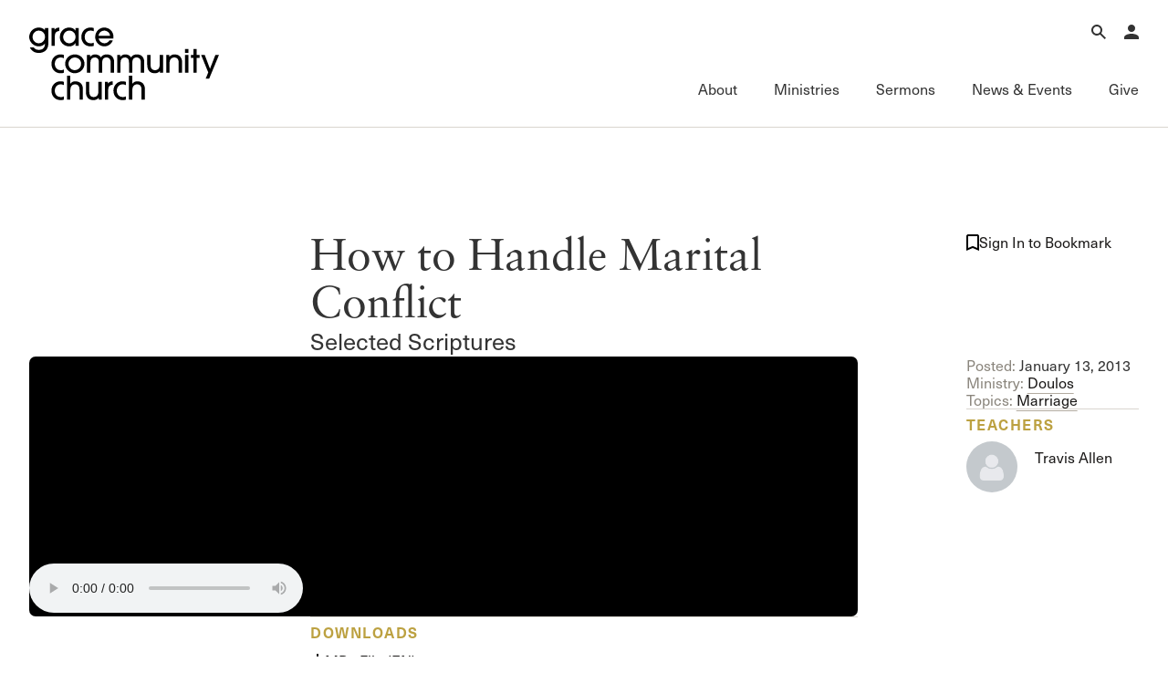

--- FILE ---
content_type: text/html; charset=utf-8
request_url: https://www.gracechurch.org/sermons/7462/0
body_size: 106093
content:
<!DOCTYPE html>

<html data-wf-page="6733c243dbb0f58a8a772730" data-wf-site="66ec992a16d5a67302cdc461" lang="en">
<head>
    <meta charset="utf-8" />
    <meta name="viewport" content="initial-scale=1,maximum-scale=1,user-scalable=no">
    

    <meta property="og:type" content="website" />
    <meta property="og:title" content="How to Handle Marital Conflict" />
    <meta property="og:description" content=" Travis Allen • " />
    <meta property="og:image" content="https://s3.amazonaws.com/static.gracechurch.org/images/teachings/doulos-album-art.jpg" />
    <meta property="og:url" content="https://www.gracechurch.org/sermons/7462" />

    <meta name="twitter:title" content="How to Handle Marital Conflict" />
    <meta name="twitter:description" content=" Travis Allen • " />
    <meta name="twitter:image" content="https://s3.amazonaws.com/static.gracechurch.org/images/teachings/doulos-album-art.jpg" />
    <meta name="twitter:card" content="summary" />

    <title>How to Handle Marital Conflict | Doulos | Grace Community Church</title>

    <!-- Global site tag (gtag.js) - Google Analytics -->
    <script async src="https://www.googletagmanager.com/gtag/js?id=UA-3782401-6"></script>
    <script>
        window.dataLayer = window.dataLayer || [];
        function gtag() { dataLayer.push(arguments); }
        gtag('js', new Date());

        gtag('config', 'UA-3782401-6');

        
    </script>


    <link rel="apple-touch-icon" sizes="180x180" href="/Content/icons/apple-touch-icon.png?v=3">
    <link rel="icon" type="image/png" href="/Content/icons/favicon-32x32.png?v=3" sizes="32x32">
    <link rel="icon" type="image/png" href="/Content/icons/favicon-16x16.png?v=3" sizes="16x16">
    <link rel="mask-icon" href="/Content/icons/safari-pinned-tab.svg?v=3" color="#494542">
    <link rel="shortcut icon" href="/Content/icons/favicon.ico?v=3">




    <link rel="stylesheet" href="/css/normalize.css?v=1.1">
    <link rel="stylesheet" href="/css/components.css?v=1.1">
    <link rel="stylesheet" href="/css/gracecomchurch.css?v=1.1">
    <script src="https://use.typekit.net/gjn2ask.js" type="text/javascript"></script>
    <script type="text/javascript">try { Typekit.load(); } catch (e) { }</script>
    <script type="text/javascript">!function (o, c) { var n = c.documentElement, t = " w-mod-"; n.className += t + "js", ("ontouchstart" in o || o.DocumentTouch && c instanceof DocumentTouch) && (n.className += t + "touch") }(window, document);</script>
    <link rel="stylesheet" href="/css/theme.css?v=1" />
    <link rel="stylesheet" href="/css/audio.css?v=1" />
    <link rel="stylesheet" href="/css/custom-player.css?v=2" />
    <script type="text/javascript">try { Typekit.load(); } catch (e) { }</script>
    <script type="text/javascript">!function (o, c) { var n = c.documentElement, t = " w-mod-"; n.className += t + "js", ("ontouchstart" in o || o.DocumentTouch && c instanceof DocumentTouch) && (n.className += t + "touch") }(window, document);</script>
    <link href="/content/icons/favicon.ico" rel="shortcut icon" type="image/x-icon">
    <link href="/content/icons/webclip.png" rel="apple-touch-icon">
    <meta name="apple-mobile-web-app-status-bar-style" content="black-translucent">
    <meta name="theme-color" content="white"><!-- Gold #BCA141 -->
    <!-- Grace Everything Custom CSS -->
    <link href="/css/grace-custom.css?v=1.2" rel="stylesheet" type="text/css">
    <style>


                 .col .content-link-wrap .content-group {
                    padding: 0 .3rem 32px .3rem;
                }
        table.table-wide {
            width: 100%;
            max-width: 100%;
        }

        .table-wide > tbody > tr > td,
        .table-wide > tbody > tr > th,
        .table-wide > tfoot > tr > td,
        .table-wide > tfoot > tr > th,
        .table-wide > thead > tr > td {
            padding: 1em;
            vertical-align: top;
            border-top: 1px solid var(--swatches--gray);
        }

        .table-wide > tbody > tr:nth-child(odd) > td,
        .table-wide > tbody > tr:nth-child(odd) > th {
            background-color: var(--swatches--light-gray);
        }

        .table-wide > thead > tr > th {
            padding: 16px;
            text-align: left;
        }

        .hidden {
            display: none !important;
            visibility: hidden !important;
        }

        .field-validation-error{
            color: red;
        }

        .validation-summary-errors ul {
            list-style: none;
            color: red;
        }
    </style>
    <link rel="stylesheet" href="https://cdn.jsdelivr.net/npm/@splidejs/splide@4.1.4/dist/css/splide-core.min.css" integrity="sha256-5uKiXEwbaQh9cgd2/5Vp6WmMnsUr3VZZw0a8rKnOKNU=" crossorigin="anonymous">
</head>

<body>

    <!-- Begin Header -->

    <nav b-ljaud5i3pk aria-label="Main Navigation" class="nav">
        <div b-ljaud5i3pk class="nav__main">
            <div b-ljaud5i3pk class="nav__container">
                <div b-ljaud5i3pk class="nav__top-menu">
                    <div b-ljaud5i3pk class="nav__logo-container">
                        <a b-ljaud5i3pk href="/" aria-label="Go to Homepage" class="nav__logo-full w-nav-brand"><img width="Auto" height="115" alt="Grace Community Church" src="/content/icons/gcc-logo.svg" loading="lazy" class="gcc-logo"></a>
                        <a b-ljaud5i3pk href="/" aria-label="Go to Homepage" class="nav__logo-mini w-nav-brand"><img loading="lazy" height="90" alt="Grace Community Church" src="/content/icons/grace-logo.svg" class="grace-logo"></a>
                    </div>
                    <div b-ljaud5i3pk class="nav__top-menu-list">
                        
                        <div b-ljaud5i3pk role="region" class="nav__top-menu-item">
                            <button b-ljaud5i3pk aria-label="Open Search" type="button" aria-haspopup="true" aria-expanded="false" aria-controls="top-menu-search" class="nav__top-toggle">
                                <svg b-ljaud5i3pk xmlns="http://www.w3.org/2000/svg" width="auto" viewbox="0 0 16 16" fill="none" height="16" class="icon-16">
                                    <path b-ljaud5i3pk fill-rule="evenodd" clip-rule="evenodd" d="M10 6C10 8.20914 8.20914 10 6 10C3.79086 10 2 8.20914 2 6C2 3.79086 3.79086 2 6 2C8.20914 2 10 3.79086 10 6ZM9.47661 10.8907C8.49577 11.5892 7.29586 12 6 12C2.68629 12 0 9.31371 0 6C0 2.68629 2.68629 0 6 0C9.31371 0 12 2.68629 12 6C12 7.2958 11.5892 8.49566 10.8908 9.47646L15.9972 14.5828L14.583 15.9971L9.47661 10.8907Z" fill="currentColor"></path>
                                </svg>
                                <div b-ljaud5i3pk class="icon__label-alt">Search</div>
                            </button>
                            <div b-ljaud5i3pk id="top-menu-search" aria-hidden="true" class="nav__mega-menu is-top">
                                <button b-ljaud5i3pk aria-label="Close Search Menu" type="button" aria-expanded="true" class="nav__menu-close">
                                    <svg b-ljaud5i3pk xmlns="http://www.w3.org/2000/svg" width="auto" viewbox="0 0 16 16" fill="none" height="16" class="icon-16">
                                        <path b-ljaud5i3pk fill-rule="evenodd" clip-rule="evenodd" d="M8 6.62147L14.6215 0L16 1.37853L9.37853 8L16 14.6215L14.6215 16L8 9.37852L1.37853 16L0 14.6215L6.62147 8L5.22905e-07 1.37853L1.37853 5.81005e-08L8 6.62147Z" fill="currentColor"></path>
                                    </svg>
                                    <div b-ljaud5i3pk class="icon__label-alt">Close</div>
                                </button>
                                <div b-ljaud5i3pk class="nav__scroll-overlay"></div>
                                <div b-ljaud5i3pk class="nav__menu-content">
                                    <div b-ljaud5i3pk class="row row--align-end row--justify-end is--row-gap-md">
                                        <div b-ljaud5i3pk class="col col-lg-6 col-md-12">
                                            <div b-ljaud5i3pk class="menu__list-area">
                                                <div b-ljaud5i3pk class="menu__list-group">
                                                    <div b-ljaud5i3pk class="nav__search">
                                                        <div b-ljaud5i3pk class="nav__search-icon">
                                                            <div b-ljaud5i3pk fill="none" viewbox="0 0 16 16" class="icon-16 is--icon-20"><img loading="lazy" src="/content/icons/search-icon.svg" alt="" class="icon-16 is--icon-20"></div>
                                                        </div>

                                                        <div b-ljaud5i3pk role="search" class="nav__search-form w-form">
                                                            <div b-ljaud5i3pk class="nav__search-container" data-wf-page-id="67d8fb462e50eb309de34451" data-wf-element-id="67184d4a-6294-9dc9-dad9-adc05257d5c1">
                                                                <label b-ljaud5i3pk for="nav-search-input-2" class="nav__search-field-label">Search</label>
                                                                <input b-ljaud5i3pk class="nav__search-field is-search-field-lg w-input" maxlength="256" name="Search" id="nav-search-input" data-name="Search" aria-label="Search Grace Church" placeholder="Search Grace Church" type="text" autocomplete="off" autofocus="true" required="">
                                                                <input b-ljaud5i3pk type="submit" data-wait="Please wait..." class="nav__search-btn w-button" value="Submit" id="SiteSearchSubmit">
                                                            </div>
                                                            <div b-ljaud5i3pk class="w-form-done"></div>
                                                            <div b-ljaud5i3pk class="w-form-fail"></div>
                                                        </div>

                                                    </div>
                                                </div>
                                                <div b-ljaud5i3pk class="menu__list-group">
                                                    <ul b-ljaud5i3pk role="list" class="menu__list-links">
                                                        <li b-ljaud5i3pk class="menu__list-links">
                                                            <a b-ljaud5i3pk href="/sermons/all" class="link-forward-reveal">Advanced Sermon Search</a>
                                                        </li>
                                                        <li b-ljaud5i3pk class="menu__list-links">
                                                            <a b-ljaud5i3pk href="/outreach/groups" class="link-forward-reveal">International Ministries</a>
                                                        </li>
                                                        <li b-ljaud5i3pk class="menu__list-links">
                                                            <a b-ljaud5i3pk href="/search" class="link-forward-reveal">Search Site</a>
                                                        </li>
                                                    </ul>
                                                </div>
                                            </div>
                                        </div>
                                    </div>
                                </div>
                            </div>
                        </div>
                        <div b-ljaud5i3pk role="region" class="nav__top-menu-item">
                            <button b-ljaud5i3pk aria-label="Open Account Menu" type="button" aria-haspopup="true" aria-expanded="false" aria-controls="top-menu-account" class="nav__top-toggle">
                                <svg b-ljaud5i3pk xmlns="http://www.w3.org/2000/svg" width="auto" viewbox="0 0 14 14" fill="none" height="14" class="icon-16">
                                    <path b-ljaud5i3pk d="M7 0C7.92826 0 8.8185 0.368749 9.47487 1.02513C10.1313 1.6815 10.5 2.57174 10.5 3.5C10.5 4.42826 10.1313 5.3185 9.47487 5.97487C8.8185 6.63125 7.92826 7 7 7C6.07174 7 5.1815 6.63125 4.52513 5.97487C3.86875 5.3185 3.5 4.42826 3.5 3.5C3.5 2.57174 3.86875 1.6815 4.52513 1.02513C5.1815 0.368749 6.07174 0 7 0ZM7 8.75C10.8675 8.75 14 10.3162 14 12.25V14H0V12.25C0 10.3162 3.1325 8.75 7 8.75Z" fill="currentColor"></path>
                                </svg>
                                <div b-ljaud5i3pk class="icon__label-alt">Account</div>
                            </button>
                            <div b-ljaud5i3pk id="top-menu-account" aria-hidden="true" class="nav__mega-menu is-top">
                                <button b-ljaud5i3pk aria-label="Close Search Menu" type="button" aria-expanded="true" class="nav__menu-close">
                                    <svg b-ljaud5i3pk xmlns="http://www.w3.org/2000/svg" width="auto" viewbox="0 0 16 16" fill="none" height="16" class="icon-16">
                                        <path b-ljaud5i3pk fill-rule="evenodd" clip-rule="evenodd" d="M8 6.62147L14.6215 0L16 1.37853L9.37853 8L16 14.6215L14.6215 16L8 9.37852L1.37853 16L0 14.6215L6.62147 8L5.22905e-07 1.37853L1.37853 5.81005e-08L8 6.62147Z" fill="currentColor"></path>
                                    </svg>
                                    <div b-ljaud5i3pk class="icon__label-alt">Close</div>
                                </button>
                                <div b-ljaud5i3pk class="nav__scroll-overlay"></div>
                                <div b-ljaud5i3pk class="nav__menu-content">
                                    <div b-ljaud5i3pk class="row row--justify-end is--row-gap-md">
                                        <div b-ljaud5i3pk class="col col-lg-3 col-md-12">
                                            <div b-ljaud5i3pk class="menu__list-area">
                                                <div b-ljaud5i3pk class="menu__list-group">
                                                    <h3 b-ljaud5i3pk class="menu__list-heading is-account">
                                                            <span b-ljaud5i3pk>Account</span>

                                                    </h3> 

                                                        <div b-ljaud5i3pk class="menu__list-text-start">Have an account? <a b-ljaud5i3pk href="/account/login" class="link-inline">Sign in</a> now.<br b-ljaud5i3pk>‍</div>
                                                        <a b-ljaud5i3pk href="/account/create" class="link-forward w-inline-block">
                                                            <div b-ljaud5i3pk>Create an account</div>
                                                        </a>
                                                        <a b-ljaud5i3pk href="/faq/account" class="link-forward-reveal w-inline-block">
                                                            <div b-ljaud5i3pk>Account FAQ</div>
                                                        </a>

                                                </div>
                                            </div>
                                        </div>
                                        <div b-ljaud5i3pk class="col col-lg-3 col-md-12">
                                            <div b-ljaud5i3pk class="menu__list-area">
                                                <div b-ljaud5i3pk class="menu__list-group">
                                                        <ul b-ljaud5i3pk role="list" class="menu__list-links w-list-unstyled">

                                                            <li b-ljaud5i3pk class="menu__list-links">
                                                                <a b-ljaud5i3pk href="/account/forgot" class="link-forward-reveal">Forgot Password?</a>
                                                            </li>
                                                            <li b-ljaud5i3pk class="menu__list-links">
                                                                <a b-ljaud5i3pk href="/membership" class="link-forward-reveal">Learn about Church Membership</a>
                                                            </li>

                                                        </ul>
                                                </div>
                                            </div>
                                        </div>
                                    </div>
                                </div>
                            </div>
                        </div>

                        <button b-ljaud5i3pk aria-label="Open Main Menu" type="button" aria-haspopup="true" aria-expanded="false" aria-controls="main-menu" class="nav__top-toggle is-main">
                            <svg b-ljaud5i3pk xmlns="http://www.w3.org/2000/svg" width="auto" viewbox="0 0 16 16" fill="none" height="16" class="icon-16">
                                <path b-ljaud5i3pk fill-rule="evenodd" clip-rule="evenodd" d="M16 2H0V0H16V2Z" fill="currentColor"></path>
                                <path b-ljaud5i3pk fill-rule="evenodd" clip-rule="evenodd" d="M16 9H0V7H16V9Z" fill="currentColor"></path>
                                <path b-ljaud5i3pk fill-rule="evenodd" clip-rule="evenodd" d="M16 16H0V14H16V16Z" fill="currentColor"></path>
                            </svg>
                            <div b-ljaud5i3pk class="icon__label-alt">Menu</div>
                        </button>

                    </div>
                </div>
                <div b-ljaud5i3pk id="main-menu" aria-hidden="false" class="nav__main-menu">
                    <button b-ljaud5i3pk aria-label="Close Main Menu" type="button" aria-expanded="true" class="nav__menu-close">
                        <svg b-ljaud5i3pk xmlns="http://www.w3.org/2000/svg" width="auto" viewbox="0 0 16 16" fill="none" height="16" class="icon-16">
                            <path b-ljaud5i3pk fill-rule="evenodd" clip-rule="evenodd" d="M8 6.62147L14.6215 0L16 1.37853L9.37853 8L16 14.6215L14.6215 16L8 9.37852L1.37853 16L0 14.6215L6.62147 8L5.22905e-07 1.37853L1.37853 5.81005e-08L8 6.62147Z" fill="currentColor"></path>
                        </svg>
                        <div b-ljaud5i3pk class="icon__label-alt">Close</div>
                    </button>
                    <div b-ljaud5i3pk class="nav__main-menu-list">
                        <div b-ljaud5i3pk class="nav__main-menu-item">
                            <button b-ljaud5i3pk type="button" aria-haspopup="true" aria-expanded="false" aria-controls="mega-menu-about" class="nav__main-toggle">
                                <div b-ljaud5i3pk class="nav__main-toggle-wrapper">
                                    <h2 b-ljaud5i3pk class="nav__main-toggle-text">About</h2>
                                    <div b-ljaud5i3pk class="nav__main-toggle-underline"></div>
                                </div>
                            </button>
                            <div b-ljaud5i3pk id="mega-menu-about" aria-hidden="true" class="nav__mega-menu">
                                <button b-ljaud5i3pk aria-label="Back to Main Menu" type="button" class="nav__back-btn">
                                    <div b-ljaud5i3pk class="icon-16">
                                        <svg b-ljaud5i3pk xmlns="http://www.w3.org/2000/svg" width="auto" viewbox="0 0 16 16" fill="none" height="16" class="icon-16 is--icon-flip">
                                            <path b-ljaud5i3pk fill-rule="evenodd" clip-rule="evenodd" d="M9.62699 0.00158691L15.7677 7.35933C16.0774 7.73038 16.0774 8.2698 15.7677 8.64085L9.62699 15.9986L8.0915 14.7171L12.8629 9.00005H0V7.00005H12.8629L8.0915 1.2831L9.62699 0.00158691Z" fill="currentColor"></path>
                                        </svg>
                                    </div>
                                    <div b-ljaud5i3pk class="icon__label-alt">Back</div>
                                </button>
                                <div b-ljaud5i3pk class="nav__scroll-overlay"></div>
                                <div b-ljaud5i3pk class="nav__menu-content">
                                    <div b-ljaud5i3pk class="row row--md-justify-end is--row-gap-md">
                                        <div b-ljaud5i3pk class="col col-lg-6 is--hid-md">
                                            <div b-ljaud5i3pk class="menu__list-area">
                                                <div b-ljaud5i3pk class="menu__list-group">
                                                    <h3 b-ljaud5i3pk class="menu__list-heading">Our Mission</h3>
                                                    <div b-ljaud5i3pk fill="none" viewbox="0 0 16 16" class="menu__feature-wrapper">
                                                        <p b-ljaud5i3pk class="menu__feature-text--lg">To glorify God by proclaiming the gospel of Jesus Christ through the power of the Holy Spirit, for the salvation of the lost and edification of the church.</p>
                                                    </div>
                                                </div>
                                            </div>
                                        </div>
                                        <div b-ljaud5i3pk class="col col-lg-3 col-md-12">
                                            <div b-ljaud5i3pk class="menu__list-area">
                                                <div b-ljaud5i3pk class="menu__list-group">
                                                    <h3 b-ljaud5i3pk class="menu__list-heading">About</h3>
                                                    <ul b-ljaud5i3pk role="list" class="menu__list-links w-list-unstyled">
                                                        <li b-ljaud5i3pk class="menu__list-links">
                                                            <a b-ljaud5i3pk href="/about" class="link-forward-reveal">Welcome</a>
                                                        </li>
                                                        <li b-ljaud5i3pk class="menu__list-links">
                                                            <a b-ljaud5i3pk href="/about/history" class="link-forward-reveal">History of Grace</a>
                                                        </li>
                                                        <li b-ljaud5i3pk class="menu__list-links">
                                                            <a b-ljaud5i3pk href="/about/leadership" class="link-forward-reveal">Leadership</a>
                                                        </li>
                                                        <li b-ljaud5i3pk class="menu__list-links">
                                                            <a b-ljaud5i3pk href="/leader/macarthur/john" class="link-forward-reveal">John MacArthur</a>
                                                        </li>
                                                        <li b-ljaud5i3pk class="menu__list-links">
                                                            <a b-ljaud5i3pk href="/about#directions" class="link-forward-reveal">Visiting Our Campus</a>
                                                        </li>
                                                    </ul>
                                                </div>

                                                <div b-ljaud5i3pk class="menu__list-group">
                                                    <h3 b-ljaud5i3pk class="menu__list-heading">What We Teach</h3>
                                                    <ul b-ljaud5i3pk role="list" class="menu__list-links w-list-unstyled">
                                                        <li b-ljaud5i3pk class="menu__list-links">
                                                            <a b-ljaud5i3pk href="/about/gospel" class="link-forward-reveal">The Gospel</a>
                                                        </li>
                                                        <li b-ljaud5i3pk class="menu__list-links">
                                                            <a b-ljaud5i3pk href="/about/doctrinal-statement" class="link-forward-reveal">Doctrinal Statement</a>
                                                        </li>
                                                        <li b-ljaud5i3pk class="menu__list-links">
                                                            <a b-ljaud5i3pk href="/about/distinctives/index" class="link-forward-reveal">Distinctives</a>
                                                        </li>
                                                    </ul>
                                                </div>
                                            </div>
                                        </div>
                                        <div b-ljaud5i3pk class="col col-lg-3 col-md-12">
                                            <div b-ljaud5i3pk class="menu__list-area">
                                                <div b-ljaud5i3pk class="menu__list-group">

                                                    <h3 b-ljaud5i3pk class="menu__list-heading">Connect</h3>

                                                    <ul b-ljaud5i3pk role="list" class="menu__list-links w-list-unstyled">
                                                        <li b-ljaud5i3pk class="menu__list-links">
                                                            <a b-ljaud5i3pk href="/membership" class="link-forward-reveal">Membership</a>
                                                        </li>
                                                        <li b-ljaud5i3pk class="menu__list-links">
                                                            <a b-ljaud5i3pk href="/serve" class="link-forward-reveal">Serving</a>
                                                        </li>
                                                        <li b-ljaud5i3pk class="menu__list-links">
                                                            <a b-ljaud5i3pk href="/about/connect#fellowships" class="link-forward-reveal">Sunday Fellowships</a>
                                                        </li>
                                                        <li b-ljaud5i3pk class="menu__list-links">
                                                            <a b-ljaud5i3pk href="/about/bible-studies" class="link-forward-reveal">Bible Studies</a>
                                                        </li>
                                                        <li b-ljaud5i3pk class="menu__list-links">
                                                            <a b-ljaud5i3pk href="/about/connect#contact" class="link-forward-reveal">Contact Information</a>
                                                        </li>
                                                        <li b-ljaud5i3pk class="menu__list-links">
                                                            <a b-ljaud5i3pk href="/about/connect#newsletter-up" class="link-forward-reveal">Newsletter</a>
                                                        </li>
                                                    </ul>
                                                </div>
                                            </div>
                                        </div>
                                    </div>
                                </div>
                            </div>
                        </div>
                        <div b-ljaud5i3pk class="nav__main-menu-item">
                            <button b-ljaud5i3pk aria-haspopup="true" aria-expanded="false" aria-controls="mega-menu-ministries" type="button" class="nav__main-toggle">
                                <div b-ljaud5i3pk class="nav__main-toggle-wrapper">
                                    <h2 b-ljaud5i3pk class="nav__main-toggle-text">Ministries</h2>
                                    <div b-ljaud5i3pk class="nav__main-toggle-underline"></div>
                                </div>
                            </button>
                            <div b-ljaud5i3pk id="mega-menu-ministries" aria-hidden="true" class="nav__mega-menu">
                                <button b-ljaud5i3pk aria-label="Back to Main Menu" type="button" class="nav__back-btn">
                                    <div b-ljaud5i3pk class="icon-16">
                                        <svg b-ljaud5i3pk xmlns="http://www.w3.org/2000/svg" width="auto" viewbox="0 0 16 16" fill="none" height="16" class="icon-16 is--icon-flip">
                                            <path b-ljaud5i3pk fill-rule="evenodd" clip-rule="evenodd" d="M9.62699 0.00158691L15.7677 7.35933C16.0774 7.73038 16.0774 8.2698 15.7677 8.64085L9.62699 15.9986L8.0915 14.7171L12.8629 9.00005H0V7.00005H12.8629L8.0915 1.2831L9.62699 0.00158691Z" fill="currentColor"></path>
                                        </svg>
                                    </div>
                                    <div b-ljaud5i3pk class="icon__label-alt">Back</div>
                                </button>
                                <div b-ljaud5i3pk class="nav__scroll-overlay"></div>
                                <div b-ljaud5i3pk class="nav__menu-content">
                                    <div b-ljaud5i3pk class="row row--md-justify-end is--row-gap-md">
                                        <div b-ljaud5i3pk class="col col-lg-3 col-md-12">
                                            <div b-ljaud5i3pk class="menu__list-area">
                                                <div b-ljaud5i3pk class="menu__list-group">
                                                    <h3 b-ljaud5i3pk class="menu__list-heading">Ministries</h3>
                                                    <ul b-ljaud5i3pk role="list" class="menu__list-links">
                                                        <li b-ljaud5i3pk class="menu__list-links">
                                                            <a b-ljaud5i3pk href="/motw" class="link-forward-reveal">Men of the Word</a>
                                                        </li>
                                                        <li b-ljaud5i3pk class="menu__list-links">
                                                            <a b-ljaud5i3pk href="/women" class="link-forward-reveal">Women’s Ministries</a>
                                                        </li>
                                                        <li b-ljaud5i3pk class="menu__list-links">
                                                            <a b-ljaud5i3pk href="/crossroads" class="link-forward-reveal">College (Crossroads)</a>
                                                        </li>
                                                        <li b-ljaud5i3pk class="menu__list-links">
                                                            <a b-ljaud5i3pk href="/180" class="link-forward-reveal">High School (180)</a>
                                                        </li>
                                                        <li b-ljaud5i3pk class="menu__list-links">
                                                            <a b-ljaud5i3pk href="/xchange" class="link-forward-reveal">Middle School (Xchange)</a>
                                                        </li>
                                                        <li b-ljaud5i3pk class="menu__list-links">
                                                            <a b-ljaud5i3pk href="/gracekids" class="link-forward-reveal">Children’s (Grace Kids)</a>
                                                        </li>
                                                        <li b-ljaud5i3pk class="menu__list-links">
                                                            <a b-ljaud5i3pk href="/espanol" class="link-forward-reveal">Grace en Español</a>
                                                        </li>
                                                        <li b-ljaud5i3pk class="menu__list-links">
                                                            <a b-ljaud5i3pk href="/special" class="link-forward-reveal">Special Ministries</a>
                                                        </li>
                                                        <li b-ljaud5i3pk class="menu__list-links">
                                                            <a b-ljaud5i3pk href="/music" class="link-forward-reveal">Music Ministry</a>
                                                        </li>
                                                    </ul>
                                                </div>
                                                
                                            </div>
                                        </div>
                                        <div b-ljaud5i3pk class="col col-lg-3 col-md-12">
                                            <div b-ljaud5i3pk class="menu__list-area">
                                                <div b-ljaud5i3pk class="menu__list-group">
                                                    <h3 b-ljaud5i3pk class="menu__list-heading">Fellowship Groups</h3>
                                                    <ul b-ljaud5i3pk role="list" class="menu__list-links">
                                                        <li b-ljaud5i3pk class="menu__list-links">
                                                            <a b-ljaud5i3pk href="/anchored" class="link-forward-reveal">Anchored</a>
                                                        </li>
                                                        <li b-ljaud5i3pk class="menu__list-links">
                                                            <a b-ljaud5i3pk href="/commissioned" class="link-forward-reveal">Commissioned</a>
                                                        </li>
                                                        <li b-ljaud5i3pk class="menu__list-links">
                                                            <a b-ljaud5i3pk href="/cornerstone" class="link-forward-reveal">Cornerstone</a>
                                                        </li>
                                                        <li b-ljaud5i3pk class="menu__list-links">
                                                            <a b-ljaud5i3pk href="/gracelife" class="link-forward-reveal">GraceLife</a>
                                                        </li>
                                                        <li b-ljaud5i3pk class="menu__list-links">
                                                            <a b-ljaud5i3pk href="/jointheirs" class="link-forward-reveal">Joint Heirs</a>
                                                        </li>
                                                        <li b-ljaud5i3pk class="menu__list-links">
                                                            <a b-ljaud5i3pk href="/sojourners" class="link-forward-reveal">Sojourners</a>
                                                        </li>
                                                        <li b-ljaud5i3pk class="menu__list-links">
                                                            <a b-ljaud5i3pk href="/steadfast" class="link-forward-reveal">Steadfast</a>
                                                        </li>
                                                    </ul>
                                                </div>
                                                <div b-ljaud5i3pk class="menu__list-group">
                                                    <h3 b-ljaud5i3pk class="menu__list-heading">Other</h3>
                                                    <ul b-ljaud5i3pk role="list" class="menu__list-links">
                                                        <li b-ljaud5i3pk class="menu__list-links">
                                                            <a b-ljaud5i3pk href="/regen" class="link-forward-reveal">Camp Regeneration</a>
                                                        </li>
                                                        <li b-ljaud5i3pk class="menu__list-links">
                                                            <a b-ljaud5i3pk href="/conferenciaexpositores" class="link-forward-reveal">Conferencia Expositores</a>
                                                        </li>
                                                        <li b-ljaud5i3pk class="menu__list-links">
                                                            <a b-ljaud5i3pk href="/graceadvance" class="link-forward-reveal">Grace Advance</a>
                                                        </li>
                                                        <li b-ljaud5i3pk class="menu__list-links">
                                                            <a b-ljaud5i3pk href="/shepherdsconference" class="link-forward-reveal">Shepherds Conference</a>
                                                        </li>
                                                        <li b-ljaud5i3pk class="menu__list-links">
                                                            <a b-ljaud5i3pk href="/vbs" class="link-forward-reveal">Vacation Bible School</a>
                                                        </li>
                                                    </ul>
                                                </div>
                                                
                                            </div>
                                        </div>
                                        <div b-ljaud5i3pk class="col col-lg-3 col-md-12">
                                            <div b-ljaud5i3pk class="menu__list-area">
                                                <div b-ljaud5i3pk class="menu__list-group">
                                                    <h3 b-ljaud5i3pk class="menu__list-heading">Outreach</h3>
                                                    <ul b-ljaud5i3pk role="list" class="menu__list-links">
                                                        <li b-ljaud5i3pk class="menu__list-links">
                                                            <a b-ljaud5i3pk href="/outreach" class="link-forward-reveal">International Outreach</a>
                                                        </li>
                                                        <li b-ljaud5i3pk class="menu__list-links">
                                                            <a b-ljaud5i3pk href="/stm" class="link-forward-reveal">Short-Term Ministries</a>
                                                        </li>
                                                        <li b-ljaud5i3pk class="menu__list-links">
                                                            <a b-ljaud5i3pk href="/local" class="link-forward-reveal">Local Outreach</a>
                                                        </li>
                                                    </ul>
                                                </div>
                                                <div b-ljaud5i3pk class="menu__list-group">
                                                    <h3 b-ljaud5i3pk class="menu__list-heading">Training &amp; Resources</h3>
                                                    <ul b-ljaud5i3pk role="list" class="menu__list-links">
                                                        <li b-ljaud5i3pk class="menu__list-links">
                                                            <a b-ljaud5i3pk href="/fof" class="link-forward-reveal">Fundamentals of the Faith</a>
                                                        </li>
                                                        <li b-ljaud5i3pk class="menu__list-links">
                                                            <a b-ljaud5i3pk href="/gracebooks" class="link-forward-reveal">Grace Books</a>
                                                        </li>
                                                        <li b-ljaud5i3pk class="menu__list-links">
                                                            <a b-ljaud5i3pk href="/curriculum" class="link-forward-reveal">Grace Curriculum</a>
                                                        </li>
                                                        <li b-ljaud5i3pk class="menu__list-links">
                                                            <a b-ljaud5i3pk href="/education" class="link-forward-reveal">Grace Education</a>
                                                        </li>
                                                        <li b-ljaud5i3pk class="menu__list-links">
                                                            <a b-ljaud5i3pk href="/evangelism" class="link-forward-reveal">Grace Evangelism</a>
                                                        </li>
                                                        <li b-ljaud5i3pk class="menu__list-links">
                                                            <a b-ljaud5i3pk href="/equip" class="link-forward-reveal">Grace Equip</a>
                                                        </li>
                                                        <li b-ljaud5i3pk class="menu__list-links">
                                                            <a b-ljaud5i3pk href="/gracemedia" class="link-forward-reveal">Grace Media</a>
                                                        </li>
                                                        <li b-ljaud5i3pk class="menu__list-links">
                                                            <a b-ljaud5i3pk href="/premarital" class="link-forward-reveal">Premarital &amp; Marriage</a>
                                                        </li>

                                                    </ul>
                                                </div>

                                            </div>
                                        </div>
                                        <div b-ljaud5i3pk class="col col-lg-3 col-md-12">
                                            <div b-ljaud5i3pk class="menu__list-area">
                                                <div b-ljaud5i3pk class="menu__list-group">
                                                    <h3 b-ljaud5i3pk class="menu__list-heading">Member Services</h3>
                                                    <ul b-ljaud5i3pk role="list" class="menu__list-links">
                                                        <li b-ljaud5i3pk class="menu__list-links">
                                                            <a b-ljaud5i3pk href="/membership" class="link-forward-reveal">Membership</a>
                                                        </li>
                                                        <li b-ljaud5i3pk class="menu__list-links">
                                                            <a b-ljaud5i3pk href="/serve" class="link-forward-reveal">Serving</a>
                                                        </li>
                                                        <li b-ljaud5i3pk class="menu__list-links">
                                                            <a b-ljaud5i3pk href="/counseling" class="link-forward-reveal">Counseling</a>
                                                        </li>
                                                        <li b-ljaud5i3pk class="menu__list-links">
                                                            <a b-ljaud5i3pk href="/congregationalcare" class="link-forward-reveal">Congregational Care</a>
                                                        </li>
                                                        <li b-ljaud5i3pk class="menu__list-links">
                                                            <a b-ljaud5i3pk href="/prayer" class="link-forward-reveal">Prayer</a>
                                                        </li>
                                                        <li b-ljaud5i3pk class="menu__list-links">
                                                            <a b-ljaud5i3pk href="/weddings" class="link-forward-reveal">Weddings</a>
                                                        </li>
                                                    </ul>
                                                </div>
                                                <div b-ljaud5i3pk class="menu__list-group">
                                                    <h3 b-ljaud5i3pk class="menu__list-heading">Family of Ministries</h3>
                                                    <ul b-ljaud5i3pk role="list" class="menu__list-links">
                                                        <li b-ljaud5i3pk class="menu__list-links">
                                                            <a b-ljaud5i3pk href="/gty" class="link-forward-reveal">Grace to You</a>
                                                        </li>
                                                        <li b-ljaud5i3pk class="menu__list-links">
                                                            <a b-ljaud5i3pk href="/macarthur-trust" class="link-forward-reveal">John MacArthur Trust</a>
                                                        </li>
                                                        <li b-ljaud5i3pk class="menu__list-links">
                                                            <a b-ljaud5i3pk href="/jmpg" class="link-forward-reveal">John MacArthur Publishing Group</a>
                                                        </li>
                                                        <li b-ljaud5i3pk class="menu__list-links">
                                                            <a b-ljaud5i3pk href="/tmai" class="link-forward-reveal">The Master’s Academy International</a>
                                                        </li>
                                                        <li b-ljaud5i3pk class="menu__list-links">
                                                            <a b-ljaud5i3pk href="/tms" class="link-forward-reveal">The Master’s Seminary</a>
                                                        </li>
                                                        <li b-ljaud5i3pk class="menu__list-links">
                                                            <a b-ljaud5i3pk href="/tmu" class="link-forward-reveal">The Master’s University</a>
                                                        </li>
                                                    </ul>
                                                </div>
                                                
                                            </div>
                                        </div>
                                    </div>
                                </div>
                            </div>
                        </div>
                        <div b-ljaud5i3pk class="nav__main-menu-item">
                            <button b-ljaud5i3pk type="button" aria-haspopup="true" aria-expanded="false" aria-controls="mega-menu-sermons" class="nav__main-toggle">
                                <div b-ljaud5i3pk class="nav__main-toggle-wrapper">
                                    <h2 b-ljaud5i3pk class="nav__main-toggle-text">Sermons</h2>
                                    <div b-ljaud5i3pk class="nav__main-toggle-underline"></div>
                                </div>
                            </button>
                            <div b-ljaud5i3pk id="mega-menu-sermons" aria-hidden="true" class="nav__mega-menu">
                                <button b-ljaud5i3pk aria-label="Back to Main Menu" type="button" class="nav__back-btn">
                                    <div b-ljaud5i3pk class="icon-16">
                                        <svg b-ljaud5i3pk xmlns="http://www.w3.org/2000/svg" width="auto" viewbox="0 0 16 16" fill="none" height="16" class="icon-16 is--icon-flip">
                                            <path b-ljaud5i3pk fill-rule="evenodd" clip-rule="evenodd" d="M9.62699 0.00158691L15.7677 7.35933C16.0774 7.73038 16.0774 8.2698 15.7677 8.64085L9.62699 15.9986L8.0915 14.7171L12.8629 9.00005H0V7.00005H12.8629L8.0915 1.2831L9.62699 0.00158691Z" fill="currentColor"></path>
                                        </svg>
                                    </div>
                                    <div b-ljaud5i3pk class="icon__label-alt">Back</div>
                                </button>
                                <div b-ljaud5i3pk class="nav__scroll-overlay"></div>
                                <div b-ljaud5i3pk class="nav__menu-content">
                                    <div b-ljaud5i3pk class="row row--md-justify-end is--row-gap-md">
                                        <div b-ljaud5i3pk class="col col-lg-6 is--hid-md">
                                            <div b-ljaud5i3pk class="menu__list-area">
                                                <div b-ljaud5i3pk class="menu__list-group">
                                                    <h3 b-ljaud5i3pk class="menu__list-heading">Livestream</h3>
                                                    <div b-ljaud5i3pk fill="none" viewbox="0 0 16 16" class="menu__feature-wrapper">
                                                        <p b-ljaud5i3pk class="menu__feature-text--sm">If you’re unable to join us in person you can livestream our Lord’s Day worship services at 11 am &amp; 6 pm PST.</p>
                                                        <a b-ljaud5i3pk href="/live" class="link-brand w-inline-block">
                                                            <div b-ljaud5i3pk class="link-brand__text">Livestream Details</div>
                                                            <svg b-ljaud5i3pk xmlns="http://www.w3.org/2000/svg" width="100%" viewbox="0 0 14 12" fill="none" height="12" class="link-brand__arrow">
                                                                <path b-ljaud5i3pk fill-rule="evenodd" clip-rule="evenodd" d="M9.46548 -0.00164795L13.8947 5.69303C14.0351 5.87358 14.0351 6.12641 13.8947 6.30697L9.46548 12.0016L8.67613 11.3877L12.4777 6.49999H0V5.49999H12.4777L8.67613 0.612293L9.46548 -0.00164795Z" fill="currentColor"></path>
                                                            </svg>
                                                        </a>
                                                        <ul b-ljaud5i3pk role="list" class="menu__list-links w-list-unstyled">
                                                            <li b-ljaud5i3pk class="menu__list-links">
                                                                <a b-ljaud5i3pk href="https://gracemedia.app" target="_blank" class="link-external-reveal">Watch on Grace Media</a>
                                                            </li>
                                                            <li b-ljaud5i3pk class="menu__list-links">
                                                                <a b-ljaud5i3pk href="https://www.youtube.com/channel/UCmmjsYlp3rcvYGn_A7JudOw" target="_blank" class="link-external-reveal">Watch on YouTube</a>
                                                            </li>
                                                            <li b-ljaud5i3pk class="menu__list-links">
                                                                <a b-ljaud5i3pk href="/sermons/videos/1352" class="link-forward-reveal">Recent Services</a>
                                                            </li>
                                                        </ul>
                                                    </div>
                                                </div>
                                            </div>
                                        </div>
                                        <div b-ljaud5i3pk class="col col-lg-3 col-md-12 is--hid-md">
                                            <div b-ljaud5i3pk class="menu__list-area">
                                                <div b-ljaud5i3pk class="menu__list-group">
                                                    <h3 b-ljaud5i3pk class="menu__list-heading">Featured Collections</h3>
                                                    <ul b-ljaud5i3pk role="list" class="menu__list-links w-list-unstyled">
                                                        <li b-ljaud5i3pk class="menu__list-links">
                                                            <a b-ljaud5i3pk href="/sermons/series/1352" class="link-forward-reveal">Lord’s Day Services</a>
                                                        </li>
                                                        <li b-ljaud5i3pk class="menu__list-links">
                                                            <a b-ljaud5i3pk href="/sundayseminars/sermons" class="link-forward-reveal">Sunday Seminars</a>
                                                        </li>
                                                        <li b-ljaud5i3pk class="menu__list-links">
                                                            <a b-ljaud5i3pk href="/sermons/series/2769" class="link-forward-reveal">Shepherds Conference 2025</a>
                                                        </li>
                                                        <li b-ljaud5i3pk class="menu__list-links">
                                                            <a b-ljaud5i3pk href="/sermons/series/2790" class="link-forward-reveal">EWG 2025–2026 Season</a>
                                                        </li>
                                                        <li b-ljaud5i3pk class="menu__list-links">
                                                            <a b-ljaud5i3pk href="/sermons/series/2791" class="link-forward-reveal">That You May Know</a>
                                                        </li>
                                                        <li b-ljaud5i3pk class="menu__list-links">
                                                            <a b-ljaud5i3pk href="/sermons/series/2550" class="link-forward-reveal">Puritan Conference</a>
                                                        </li>

                                                    </ul>
                                                </div>
                                            </div>
                                        </div>
                                        <div b-ljaud5i3pk class="col col-lg-3 col-md-12">
                                            <div b-ljaud5i3pk class="menu__list-area">
                                                <div b-ljaud5i3pk class="menu__list-group">
                                                    <a b-ljaud5i3pk href="/sermons" class="menu__list-heading-link w-inline-block">
                                                        <h3 b-ljaud5i3pk class="menu__list-heading">Sermons</h3>
                                                    </a>
                                                    <ul b-ljaud5i3pk role="list" class="menu__list-links w-list-unstyled">
                                                        <li b-ljaud5i3pk class="menu__list-links">
                                                            <a b-ljaud5i3pk href="/sermons" class="link-forward-reveal">Featured</a>
                                                        </li>
                                                        <li b-ljaud5i3pk class="menu__list-links">
                                                            <a b-ljaud5i3pk href="/sermons/all" class="link-forward-reveal">All Sermons</a>
                                                        </li>
                                                        <li b-ljaud5i3pk class="menu__list-links">
                                                            <a b-ljaud5i3pk href="/live" class="link-forward-reveal">Livestream</a>
                                                        </li>
                                                        <li b-ljaud5i3pk class="menu__list-links">
                                                            <a b-ljaud5i3pk href="/sermons/podcasts" class="link-forward-reveal">Podcasts</a>
                                                        </li>
                                                        <li b-ljaud5i3pk class="menu__list-links">
                                                            <a b-ljaud5i3pk href="/sermons/series" class="link-forward-reveal">Series</a>
                                                        </li>
                                                        <li b-ljaud5i3pk class="menu__list-links">
                                                            <a b-ljaud5i3pk href="/sermons/topics" class="link-forward-reveal">Topics</a>
                                                        </li>
                                                        <li b-ljaud5i3pk class="menu__list-links">
                                                            <a b-ljaud5i3pk href="/sermons/videos" class="link-forward-reveal">Videos</a>
                                                        </li>
                                                        <li b-ljaud5i3pk class="menu__list-links">
                                                            <a b-ljaud5i3pk href="/sermons/faq" class="link-forward-reveal">FAQ</a>
                                                        </li>
                                                    </ul>
                                                </div>
                                            </div>
                                        </div>
                                    </div>
                                </div>
                            </div>
                        </div>
                        <div b-ljaud5i3pk class="nav__main-menu-item">
                            <button b-ljaud5i3pk type="button" aria-haspopup="true" aria-expanded="false" aria-controls="mega-menu-news" class="nav__main-toggle">
                                <div b-ljaud5i3pk class="nav__main-toggle-wrapper">
                                    <h2 b-ljaud5i3pk class="nav__main-toggle-text">News &amp; Events</h2>
                                    <div b-ljaud5i3pk class="nav__main-toggle-underline"></div>
                                </div>
                            </button>
                            <div b-ljaud5i3pk id="mega-menu-news" aria-hidden="true" class="nav__mega-menu">
                                <button b-ljaud5i3pk aria-label="Back to Main Menu" type="button" class="nav__back-btn">
                                    <div b-ljaud5i3pk class="icon-16">
                                        <svg b-ljaud5i3pk xmlns="http://www.w3.org/2000/svg" width="auto" viewbox="0 0 16 16" fill="none" height="16" class="icon-16 is--icon-flip">
                                            <path b-ljaud5i3pk fill-rule="evenodd" clip-rule="evenodd" d="M9.62699 0.00158691L15.7677 7.35933C16.0774 7.73038 16.0774 8.2698 15.7677 8.64085L9.62699 15.9986L8.0915 14.7171L12.8629 9.00005H0V7.00005H12.8629L8.0915 1.2831L9.62699 0.00158691Z" fill="currentColor"></path>
                                        </svg>
                                    </div>
                                    <div b-ljaud5i3pk class="icon__label-alt">Back</div>
                                </button>
                                <div b-ljaud5i3pk class="nav__scroll-overlay"></div>
                                <div b-ljaud5i3pk class="nav__menu-content">
                                    <div b-ljaud5i3pk class="row row--md-justify-end is--row-gap-md">
                                        <div b-ljaud5i3pk class="col col-lg-6 is--hid-md">
                                            <div b-ljaud5i3pk class="menu__list-area">
                                                <div b-ljaud5i3pk class="menu__list-group">
                                                    <h3 b-ljaud5i3pk class="menu__list-heading">Featured Article</h3>
                                                    <div b-ljaud5i3pk fill="none" viewbox="0 0 16 16" class="menu__feature-wrapper">
                                                        <h4 b-ljaud5i3pk class="menu__feature-text--lg">Home Bible Studies</h4>
                                                        <p b-ljaud5i3pk class="menu__feature-text--sm">God has designed that a functional, grace-empowered Christian life is to be carried out in fellowship with one another...</p>
                                                        <a b-ljaud5i3pk href="/news/posts/3583" class="link-brand w-inline-block">
                                                            <div b-ljaud5i3pk class="link-brand__text">Read more</div>
                                                            <svg b-ljaud5i3pk xmlns="http://www.w3.org/2000/svg" width="100%" viewbox="0 0 14 12" fill="none" height="12" class="link-brand__arrow">
                                                                <path b-ljaud5i3pk fill-rule="evenodd" clip-rule="evenodd" d="M9.46548 -0.00164795L13.8947 5.69303C14.0351 5.87358 14.0351 6.12641 13.8947 6.30697L9.46548 12.0016L8.67613 11.3877L12.4777 6.49999H0V5.49999H12.4777L8.67613 0.612293L9.46548 -0.00164795Z" fill="currentColor"></path>
                                                            </svg>
                                                        </a>
                                                    </div>
                                                </div>
                                            </div>
                                        </div>
                                        <div b-ljaud5i3pk class="col col-lg-3 col-md-12">
                                            <div b-ljaud5i3pk class="menu__list-area">
                                                <div b-ljaud5i3pk class="menu__list-group">

                                                    <h3 b-ljaud5i3pk class="menu__list-heading">News &amp; Events</h3>

                                                    <ul b-ljaud5i3pk role="list" class="menu__list-links w-list-unstyled">
                                                        <li b-ljaud5i3pk class="menu__list-links">
                                                            <a b-ljaud5i3pk href="/news" class="link-forward-reveal">Featured</a>
                                                        </li>
                                                        <li b-ljaud5i3pk class="menu__list-links">
                                                            <a b-ljaud5i3pk href="/news/recent" class="link-forward-reveal">Recent News</a>
                                                        </li>
                                                        <li b-ljaud5i3pk class="menu__list-links">
                                                            <a b-ljaud5i3pk href="/news/calendar" class="link-forward-reveal">Event Calendar</a>
                                                        </li>
                                                        <li b-ljaud5i3pk class="menu__list-links">
                                                            <a b-ljaud5i3pk href="/gracetoday" class="link-forward-reveal">Sunday Bulletin</a>
                                                        </li>
                                                        <li b-ljaud5i3pk class="menu__list-links">
                                                            <a b-ljaud5i3pk href="/news#newsletter-up" class="link-forward-reveal">Newsletter</a>
                                                        </li>
                                                    </ul>
                                                </div>

                                            </div>
                                        </div>
                                        <div b-ljaud5i3pk class="col col-lg-3 col-md-12"></div>
                                    </div>
                                </div>
                            </div>
                        </div>
                        <div b-ljaud5i3pk class="nav__main-menu-item">
                            <button b-ljaud5i3pk type="button" aria-haspopup="true" aria-expanded="false" aria-controls="mega-menu-give" class="nav__main-toggle">
                                <div b-ljaud5i3pk class="nav__main-toggle-wrapper">
                                    <h2 b-ljaud5i3pk class="nav__main-toggle-text">Give</h2>
                                    <div b-ljaud5i3pk class="nav__main-toggle-underline"></div>
                                </div>
                            </button>
                            <div b-ljaud5i3pk id="mega-menu-give" aria-hidden="true" class="nav__mega-menu">
                                <button b-ljaud5i3pk aria-label="Back to Main Menu" type="button" class="nav__back-btn">
                                    <div b-ljaud5i3pk class="icon-16">
                                        <svg b-ljaud5i3pk xmlns="http://www.w3.org/2000/svg" width="auto" viewbox="0 0 16 16" fill="none" height="16" class="icon-16 is--icon-flip">
                                            <path b-ljaud5i3pk fill-rule="evenodd" clip-rule="evenodd" d="M9.62699 0.00158691L15.7677 7.35933C16.0774 7.73038 16.0774 8.2698 15.7677 8.64085L9.62699 15.9986L8.0915 14.7171L12.8629 9.00005H0V7.00005H12.8629L8.0915 1.2831L9.62699 0.00158691Z" fill="currentColor"></path>
                                        </svg>
                                    </div>
                                    <div b-ljaud5i3pk class="icon__label-alt">Back</div>
                                </button>
                                <div b-ljaud5i3pk class="nav__scroll-overlay"></div>
                                <div b-ljaud5i3pk class="nav__menu-content">
                                    <div b-ljaud5i3pk class="row row--md-justify-end is--row-gap-md">
                                        <div b-ljaud5i3pk class="col col-lg-3 col-md-12">
                                            <div b-ljaud5i3pk class="menu__list-area">
                                                <div b-ljaud5i3pk class="menu__list-group">
                                                    <h3 b-ljaud5i3pk class="menu__list-heading">Give</h3>

                                                    <ul b-ljaud5i3pk role="list" class="menu__list-links w-list-unstyled">
                                                        <li b-ljaud5i3pk class="menu__list-links">
                                                            <a b-ljaud5i3pk href="/giving" class="link-forward-reveal">Grace Church Ministries</a>
                                                        </li>
                                                        <li b-ljaud5i3pk class="menu__list-links">
                                                            <a b-ljaud5i3pk href="/outreach" class="link-forward-reveal">International Outreach</a>
                                                        </li>
                                                        <li b-ljaud5i3pk class="menu__list-links">
                                                            <a b-ljaud5i3pk href="/stm" class="link-forward-reveal">Short-Term Ministries</a>
                                                        </li>
                                                        <li b-ljaud5i3pk class="menu__list-links">
                                                            <a b-ljaud5i3pk href="/faq/giving" class="link-forward-reveal">Giving FAQ</a>
                                                        </li>
                                                    </ul>
                                                </div>
                                            </div>
                                        </div>
                                        <div b-ljaud5i3pk class="col col-lg-3 col-md-12">
                                            <div b-ljaud5i3pk class="menu__list-area">
                                                <div b-ljaud5i3pk class="menu__list-group">
                                                    <h3 b-ljaud5i3pk class="menu__list-heading">Pending Giving</h3>
                                                        <p b-ljaud5i3pk class="menu__feature-text--sm">You have <span b-ljaud5i3pk class="giving-cart__qty-highlight">0 items</span> in your pending giving.</p>
                                                        <br b-ljaud5i3pk />
                                                        <a b-ljaud5i3pk href="/giving" class="link-btn">Give now</a>

                                                </div>
                                            </div>
                                        </div>

                                    </div>
                                </div>
                            </div>
                        </div>
                    </div>
                </div>
            </div>
        </div>
        
        <div b-ljaud5i3pk class="nav__site-overlay"></div>
    </nav>
    <div b-ljaud5i3pk id="top" class="page-top is--alt-bg"></div>
  

    <!-- End Header -->
    <div b-ljaud5i3pk>
      
        <script src="/js/jquery-3.7.1.min.js"></script>
        <script src="/js/jquery-ui.min.js"></script>


        




<script type="text/javascript">
    $(document).ready(function(){
         $('#opencorrectionmodal').on('click', function () {
            $('#correctionmodal').show();

        });

        $('#closecorrectionmodal').on('click', function () {
            $('#correctionmodal').hide();

        });

    });

</script>
<style>
    /* The Modal (background) */
    .modal {
        position: fixed; /* Stay in place */
        z-index: 6; /* Sit on top */
        padding-top: 150px; /* Location of the box */
        left: 0;
        top: 0;
        width: 100%; /* Full width */
        height: 100%; /* Full height */
        overflow: auto; /* Enable scroll if needed */
        background-color: rgb(0,0,0); /* Fallback color */
        background-color: rgba(0,0,0,0.4); /* Black w/ opacity */
    }

    /* Modal Content */
    .modal-content {
        background-color: #fefefe;
        margin: auto;
        padding: 20px;
        border: 1px solid #888;
        width: 80%;
        border-radius: 5px;
    }

    .enterinfo{
        display: none;
    }
</style>

<!-- Sermon Correction Modal -->
<div id="correctionmodal" class="modal" style="display:none;">

    <!-- Modal content -->
    <div class="modal-content" style="max-width:800px;">
        <h2>Sermon Correction</h2>
        <p>Old versions of web browsers or outdated web browsers, including Internet Explorer, are no longer supported. <strong>If you’re experiencing issues with the media content on our website</strong>, please try updating your browser.</p>
        <br/>
        <p>Did you find incorrect or missing information related to a sermon? Examples could include: incorrect or missing pastor/teacher name, sermon title, scripture reference, ministry association, spelling error, etc. Thank you for your assistance in making sure we have the right information.</p>
        <br />
        <div class="content-item">
<form action="/Teaching/Correction" class="form-general w-form" method="post">            <div class="content-group">
                <div class="form-group">
                    <div class="form-g__field-label-wrapper">
                        <label for="name" class="form-g__field-label">Name</label>
                        <input class="form-g__text-field w-input" id="fullname" maxlength="500" name="fullname" type="text" value="" />
                    </div>
                    <div class="form-g__field-label-wrapper">
                        <label for="name" class="form-g__field-label">Email</label>
                        <input class="form-g__text-field w-input" id="email" maxlength="500" name="email" type="text" value="" />
                    </div>
                    <div class="form-g__field-label-wrapper">
                            <label for="name" class="form-g__field-label">URL</label>
                            <input class="form-g__text-field w-input" id="url" maxlength="500" name="url" readonly="readonly" type="text" value="/sermons/7462/0" />
                    </div>
                    <div class="form-g__field-label-wrapper">
                        <label for="name" class="form-g__field-label">Notes*</label>
                        <textarea class="form-g__text-area w-input" id="notes" name="notes" required="required" rows="10">
</textarea>
                        <!-- real people should not fill this in and expect good things - do not remove this or risk form bot signups-->
                        <div style="position: absolute; left: -5000px;"><input type="text" name="turing" tabindex="-1" value=""></div>
                        <input class="enterinfo" id="Empty" name="Empty" placeholder="Thank you for visiting." type="text" value="" />
                    </div>

           
                    <div class="row">
                        <div class="col" style="padding-bottom:15px;">
                                    <button type="submit" class="link-btn">Submit</button>
                        </div>
                        <div class="col col-xs-12 col col-sm-3 col-lg-2">

                            <a href="#" id="closecorrectionmodal" class="link-general w-inline-block" style="padding-left:20px;">Cancel</a>
                        </div>
                    </div>
                </div>
            </div>
<input name="__RequestVerificationToken" type="hidden" value="CfDJ8MVljUx0T5RAnkfWbNX64fP05AhcMbG73lWbAj1j9xXfwuxwpJqLHS-GKWtrDMjIXPq1CZzgSaE3KbpFOril47VLPbXjPO8JzOXrBpVwFNnHKw950rtpXcI2WzEish3_RcXSN6D_Uv7VSOcrhAh6Ge4" /></form>        </div>
    </div>

</div>


<div class="section">
    <div class="container is--row-gap-xl">
        <div class="row row--justify-between is--row-gap-xl">
            <div class="col col-lg-2 col-md-3 col-sm-6">
            </div>
            <div class="col col-lg-6 col-md-8 col-sm-12 is--last-sm">
                <div class="content-group">
                    <h1 class="heading-two">How to Handle Marital Conflict</h1>
                    <h2 class="text-featured">

   
Selected Scriptures</h2>
                </div>
            </div>
            <div class="col col-lg-2 col-md-1 col-sm-6">
                <div class="save-for-later-v2">

                    
    <a href="/account/login?returnUrl=%2Fsermons%2F7462%2F0" class="link-general is--no-break"><img src="/content/icons/bookmark-outline.svg" loading="lazy" alt=""> Sign In to Bookmark</a>



                </div>
            </div>
        </div>
        <div class="row row--justify-between row--md-justify-end is--row-gap-lg">
            <div class="col col-lg-9 col-md-12 is--flex-vertical is--row-gap-lg">
                    <div class="media-player">
                        <div class="media-player__options">

                        </div>



                        <div class="media-player__wrapper">
                                <div id="id-audio" class=".media-player__audio-link" style="padding-top:25%">


                                    <div class="w-embed w-script">
                                        <script type="module">
                                            import { VidstackPlayer, VidstackPlayerLayout } from 'https://cdn.vidstack.io/player';

                                            const player = await VidstackPlayer.create({
                                            target: '#target',
                                            title: "How to Handle Marital Conflict Audio",
                                            src: 'https://s3.amazonaws.com/media.gracechurch.org/doulos/DL%2013-0113.mp3',
                                            layout: new VidstackPlayerLayout({
                                            'type': 'default'
                                            })
                                            });
                                        </script>
                                        <audio id="target" controls>
                                            <source type="audio/mp3" />
                                        </audio>

                                    </div>


                                </div>

                        </div>

                    </div>

                <div class="row row--justify-end">
                    <div class="col col-lg-8 col-md-9 col-sm-12">
                        <div class="content-area">
                                <div class="content-item">
                                    <h2 class="section-titles">Downloads</h2>

                                    <ul role="list" class="list-downloads">
                                                <li class="list-downloads__item">
                                                    <a href="https://s3.amazonaws.com/media.gracechurch.org/doulos/DL%2013-0113.mp3" class="link-general w-inline-block" target="_blank">
                                                        <svg xmlns="http://www.w3.org/2000/svg" width="100%" viewbox="0 0 16 16" fill="none" height="16" class="icon-16">
                                                            <path d="M8 12L3 7L4.4 5.55L7 8.15V0H9V8.15L11.6 5.55L13 7L8 12ZM0 16V11H2V14H14V11H16V16H0Z" fill="currentColor"></path>
                                                        </svg>
                                                        <div>
                                                            MP3 File (EN)

                                                        </div>
                                                    </a>
                                                </li>


                                    </ul>
                                </div>

                        </div>
                    </div>
                </div>



            </div>
            <div class="col col-lg-2 col-md-9 col-sm-12">
                <div class="content-area">
                    <ul role="list" class="meta__list">
                        <li><span class="meta__list-label">Posted:</span> January 13, 2013</li>
                        <li>
                            <span class="meta__list-label">Ministry:</span>
                            <a href="/doulos" class="link-inline">Doulos</a>
                        </li>
                            <li>
                                <span class="meta__list-label">
                                    Topics:
                                </span> 
                                    <span class="meta-content">
                                        <a href="/sermons/topics/21" class="link-inline">Marriage</a>

                                    </span>
                            </li>
                    </ul>

                        <div aria-label="Open Teacher Details" class="content-item">
                            <h2 class="section-titles">Teachers</h2>
                                <a href="/leader/Allen/Travis" class="content-staff w-inline-block">
        <img src="https://s3.amazonaws.com/static.gracechurch.org/images/leaders/leader-unavailable.jpg" loading="lazy" alt="" class="content-staff__image">
        <div aria-label="Open Teacher Details" class="meta-btn__text-group">
            <div class="meta-btn__title">Travis Allen</div>
            <div class="meta-btn__subtext">

                <br>
            </div>
        </div>
    </a>


                        </div>



                </div>
            </div>
        </div>
        <div class="row row--justify-between row--md-justify-end is--row-gap-lg">
            <div class="col col-lg-9 col-md-12 is--flex-vertical is--row-gap-lg">
                <div class="row row--justify-end">
                    <div class="col col-lg-8 col-md-9 col-sm-12">
                        <div class="content-area">
                            
                            <a href="#" class="link-brand w-inline-block" id="opencorrectionmodal">
                                <div class="link-brand__text">Report an issue</div>
                                <svg xmlns="http://www.w3.org/2000/svg" width="100%" viewBox="0 0 14 12" fill="none" class="icon-sm">
                                    <path fill-rule="evenodd" clip-rule="evenodd" d="M9.46548 -0.00164795L13.8947 5.69303C14.0351 5.87358 14.0351 6.12641 13.8947 6.30697L9.46548 12.0016L8.67613 11.3877L12.4777 6.49999H0V5.49999H12.4777L8.67613 0.612293L9.46548 -0.00164795Z" fill="currentColor"></path>
                                </svg>
                            </a>
                            
                        </div>
                    </div>
                </div>
            </div>
        </div>
    </div>
</div>




    </div>



    <!-- Begin Footer -->
    <footer b-ljaud5i3pk class="footer">
        <div b-ljaud5i3pk class="w-embed">
            <style>
                .footer a {
                    color: var(--swatches--gray);
                }

                .footer .link-forward-reveal, .footer .link-forward {
                    background-image: url('https://cdn.prod.website-files.com/66ec992a16d5a67302cdc461/66fadde59d169c4e79ccaeb2_small-arrow-white.svg');
                }
            </style>
        </div>
        <div b-ljaud5i3pk class="footer__about">
            <div b-ljaud5i3pk class="container">
                <div b-ljaud5i3pk class="row row--justify-end is--row-gap-lg">
                    <div b-ljaud5i3pk class="col col-lg-3 col-md-6 col-xs-12">
                        <a b-ljaud5i3pk aria-label="Go to Homepage" href="/" class="footer__logo-link w-inline-block"><img src="/content/icons/gcc-logo-white.svg" loading="lazy" alt="Grace Community Church" height="115" class="grace-logo-footer"></a>
                    </div>
                    <div b-ljaud5i3pk class="col col-lg-3 col-md-6 col-xs-12">
                        <div b-ljaud5i3pk class="content-item">
                            <ul b-ljaud5i3pk role="list" class="menu__list-links w-list-unstyled">
                                <li b-ljaud5i3pk class="menu__list-links">
                                    <a b-ljaud5i3pk href="/about#sunday-services" class="link-forward">Service Times</a>
                                </li>
                                <li b-ljaud5i3pk class="menu__list-links">
                                    <a b-ljaud5i3pk href="/live" class="link-forward">Livestream</a>
                                </li>
                                <li b-ljaud5i3pk class="menu__list-links">
                                    <a b-ljaud5i3pk href="/news/gracetoday" class="link-forward">Bulletin</a>
                                </li>
                            </ul>
                        </div>
                    </div>
                    <div b-ljaud5i3pk class="col col-lg-3 col-md-6 col-xs-12">
                        <div b-ljaud5i3pk class="content-item">
                            <div b-ljaud5i3pk fill="none" viewbox="0 0 16 16">
                                <h2 b-ljaud5i3pk class="heading-text-group">Location</h2>
                                <p b-ljaud5i3pk class="text-summary">Grace Community Church<br b-ljaud5i3pk>13248 Roscoe Blvd<br b-ljaud5i3pk>Sun Valley, CA 91352</p>
                            </div>
                            <a b-ljaud5i3pk href="/about#directions" class="link-forward w-inline-block">
                                <div b-ljaud5i3pk>Maps and Directions</div>
                            </a>
                        </div>
                    </div>
                    <div b-ljaud5i3pk class="col col-lg-3 col-md-6 col-xs-12">
                        <div b-ljaud5i3pk class="content-item">
                            <div b-ljaud5i3pk fill="none" viewbox="0 0 16 16">
                                <h2 b-ljaud5i3pk class="heading-text-group">Contact</h2>
                                <p b-ljaud5i3pk class="text-summary">Main Office<br b-ljaud5i3pk>Monday–Friday 8 am–5 pm<br b-ljaud5i3pk>818-909-5500</p>
                            </div>
                            <a b-ljaud5i3pk href="/about/connect#contact" class="link-forward w-inline-block">
                                <div b-ljaud5i3pk>More contact information</div>
                            </a>
                        </div>
                    </div>
                </div>
            </div>
        </div>
        <nav b-ljaud5i3pk aria-label="Footer Navigation" class="footer__menu">
            <div b-ljaud5i3pk class="container is--row-gap-xl">
                <div b-ljaud5i3pk class="row">
                    <div b-ljaud5i3pk class="col col-lg-12">
                        <p b-ljaud5i3pk>
                            <a b-ljaud5i3pk href="/" class="footer__link-inline"><strong b-ljaud5i3pk>Grace Church</strong></a> / <a b-ljaud5i3pk href="/about" class="footer__link-inline">About</a> / <a b-ljaud5i3pk href="/sermons" class="footer__link-inline">Sermons</a> / <a b-ljaud5i3pk href="/news" class="footer__link-inline">News &amp; Events</a> / <a b-ljaud5i3pk href="/giving" class="footer__link-inline">Give</a> / <a b-ljaud5i3pk href="/search" class="footer__link-inline">Search</a> / <a b-ljaud5i3pk href="/account" class="footer__link-inline">Account</a>
                        </p>
                    </div>
                </div>
                <div b-ljaud5i3pk class="row is--row-gap-md is--hid-xs">
                    <div b-ljaud5i3pk class="col col-lg-3 col-md-6 col-xs-12">
                        <div b-ljaud5i3pk class="menu__list-area footer">
                            <div b-ljaud5i3pk class="menu__list-group">
                                <div b-ljaud5i3pk class="menu__list-heading">Ministries</div>
                                <ol b-ljaud5i3pk role="list" class="menu__list-links">
                                    <li b-ljaud5i3pk class="menu__list-links">
                                        <a b-ljaud5i3pk href="/motw" class="link-forward-reveal">Men of the Word</a>
                                    </li>
                                    <li b-ljaud5i3pk class="menu__list-links">
                                        <a b-ljaud5i3pk href="/women" class="link-forward-reveal">Women’s Ministries</a>
                                    </li>
                                    <li b-ljaud5i3pk class="menu__list-links">
                                        <a b-ljaud5i3pk href="/crossroads" class="link-forward-reveal">College (Crossroads)</a>
                                    </li>
                                    <li b-ljaud5i3pk class="menu__list-links">
                                        <a b-ljaud5i3pk href="/180" class="link-forward-reveal">High School (180)</a>
                                    </li>
                                    <li b-ljaud5i3pk class="menu__list-links">
                                        <a b-ljaud5i3pk href="/xchange" class="link-forward-reveal">Middle School (Xchange)</a>
                                    </li>
                                    <li b-ljaud5i3pk class="menu__list-links">
                                        <a b-ljaud5i3pk href="/gracekids" class="link-forward-reveal">Children’s (Grace Kids)</a>
                                    </li>
                                    <li b-ljaud5i3pk class="menu__list-links">
                                        <a b-ljaud5i3pk href="/espanol" class="link-forward-reveal">Grace en Español</a>
                                    </li>
                                    <li b-ljaud5i3pk class="menu__list-links">
                                        <a b-ljaud5i3pk href="/special" class="link-forward-reveal">Special Ministries</a>
                                    </li>
                                    <li b-ljaud5i3pk class="menu__list-links">
                                        <a b-ljaud5i3pk href="/music" class="link-forward-reveal">Music Ministry</a>
                                    </li>
                                </ol>
                            </div>
                            
                        </div>
                    </div>
                    <div b-ljaud5i3pk class="col col-lg-3 col-md-6 col-xs-12">
                        <div b-ljaud5i3pk class="menu__list-area footer">
                            <div b-ljaud5i3pk class="menu__list-group">
                                <div b-ljaud5i3pk class="menu__list-heading">Fellowship Groups</div>
                                <ul b-ljaud5i3pk role="list" class="menu__list-links w-list-unstyled">
                                    <li b-ljaud5i3pk class="menu__list-links">
                                        <a b-ljaud5i3pk href="/anchored" class="link-forward-reveal">Anchored</a>
                                    </li>
                                    <li b-ljaud5i3pk class="menu__list-links">
                                        <a b-ljaud5i3pk href="/commissioned" class="link-forward-reveal">Commissioned</a>
                                    </li>
                                    <li b-ljaud5i3pk class="menu__list-links">
                                        <a b-ljaud5i3pk href="/cornerstone" class="link-forward-reveal">Cornerstone</a>
                                    </li>
                                    <li b-ljaud5i3pk class="menu__list-links">
                                        <a b-ljaud5i3pk href="/gracelife" class="link-forward-reveal">GraceLife</a>
                                    </li>
                                    <li b-ljaud5i3pk class="menu__list-links">
                                        <a b-ljaud5i3pk href="/jointheirs" class="link-forward-reveal">Joint Heirs</a>
                                    </li>
                                    <li b-ljaud5i3pk class="menu__list-links">
                                        <a b-ljaud5i3pk href="/sojourners" class="link-forward-reveal">Sojourners</a>
                                    </li>
                                    <li b-ljaud5i3pk class="menu__list-links">
                                        <a b-ljaud5i3pk href="/steadfast" class="link-forward-reveal">Steadfast</a>
                                    </li>
                                </ul>
                            </div>
                            <div b-ljaud5i3pk class="menu__list-group">
                                <div b-ljaud5i3pk class="menu__list-heading">Other</div>
                                <ul b-ljaud5i3pk role="list" class="menu__list-links w-list-unstyled">
                                    <li b-ljaud5i3pk class="menu__list-links">
                                        <a b-ljaud5i3pk href="/regen" class="link-forward-reveal">Camp Regeneration</a>
                                    </li>
                                    <li b-ljaud5i3pk class="menu__list-links">
                                        <a b-ljaud5i3pk href="/conferenciaexpositores" class="link-forward-reveal">Conferencia Expositores</a>
                                    </li>
                                    <li b-ljaud5i3pk class="menu__list-links">
                                        <a b-ljaud5i3pk href="/graceadvance" class="link-forward-reveal">Grace Advance</a>
                                    </li>
                                    <li b-ljaud5i3pk class="menu__list-links">
                                        <a b-ljaud5i3pk href="/shepherdsconference" class="link-forward-reveal">Shepherds Conference</a>
                                    </li>
                                    <li b-ljaud5i3pk class="menu__list-links">
                                        <a b-ljaud5i3pk href="/vbs" class="link-forward-reveal">Vacation Bible School</a>
                                    </li>
                                </ul>
                            </div>
                            
                        </div>
                    </div>
                    <div b-ljaud5i3pk class="col col-lg-3 col-md-6 col-xs-12">
                        <div b-ljaud5i3pk class="menu__list-area footer">
                            <div b-ljaud5i3pk class="menu__list-group">
                                <div b-ljaud5i3pk class="menu__list-heading">Outreach</div>
                                <ul b-ljaud5i3pk role="list" class="menu__list-links w-list-unstyled">
                                    <li b-ljaud5i3pk class="menu__list-links">
                                        <a b-ljaud5i3pk href="/international" class="link-forward-reveal">International Outreach</a>
                                    </li>
                                    <li b-ljaud5i3pk class="menu__list-links">
                                        <a b-ljaud5i3pk href="/stm" class="link-forward-reveal">Short-Term Ministries</a>
                                    </li>
                                    <li b-ljaud5i3pk class="menu__list-links">
                                        <a b-ljaud5i3pk href="/local" class="link-forward-reveal">Local Outreach</a>
                                    </li>
                                </ul>
                            </div>
                            <div b-ljaud5i3pk class="menu__list-group">
                                <div b-ljaud5i3pk class="menu__list-heading">Training &amp; Resources</div>
                                <ul b-ljaud5i3pk role="list" class="menu__list-links w-list-unstyled">
                                    <li b-ljaud5i3pk class="menu__list-links">
                                        <a b-ljaud5i3pk href="/fof" class="link-forward-reveal">Fundamentals of the Faith</a>
                                    </li>
                                    <li b-ljaud5i3pk class="menu__list-links">
                                        <a b-ljaud5i3pk href="/gracebooks" class="link-forward-reveal">Grace Books</a>
                                    </li>
                                    <li b-ljaud5i3pk class="menu__list-links">
                                        <a b-ljaud5i3pk href="/curriculum" class="link-forward-reveal">Grace Curriculum</a>
                                    </li>
                                    <li b-ljaud5i3pk class="menu__list-links">
                                        <a b-ljaud5i3pk href="/education" class="link-forward-reveal">Grace Education</a>
                                    </li>
                                    <li b-ljaud5i3pk class="menu__list-links">
                                        <a b-ljaud5i3pk href="/evangelism" class="link-forward-reveal">Grace Evangelism</a>
                                    </li>
                                    <li b-ljaud5i3pk class="menu__list-links">
                                        <a b-ljaud5i3pk href="/equip" class="link-forward-reveal">Grace Equip</a>
                                    </li>
                                    <li b-ljaud5i3pk class="menu__list-links">
                                        <a b-ljaud5i3pk href="/gracemedia" class="link-forward-reveal">Grace Media</a>
                                    </li>
                                    <li b-ljaud5i3pk class="menu__list-links">
                                        <a b-ljaud5i3pk href="/premarital" class="link-forward-reveal">Premarital &amp; Marriage</a>
                                    </li>
                                    
                                </ul>
                            </div>
                        </div>
                    </div>
                    <div b-ljaud5i3pk class="col col-lg-3 col-md-6 col-xs-12">
                        <div b-ljaud5i3pk class="menu__list-area footer">
                            <div b-ljaud5i3pk class="menu__list-group">
                                <div b-ljaud5i3pk class="menu__list-heading">Member Services</div>
                                <ul b-ljaud5i3pk role="list" class="menu__list-links w-list-unstyled">
                                    <li b-ljaud5i3pk class="menu__list-links">
                                        <a b-ljaud5i3pk href="/membership" class="link-forward-reveal">Membership</a>
                                    </li>
                                    <li b-ljaud5i3pk class="menu__list-links">
                                        <a b-ljaud5i3pk href="/serve" class="link-forward-reveal">Serving</a>
                                    </li>
                                    <li b-ljaud5i3pk class="menu__list-links">
                                        <a b-ljaud5i3pk href="/counseling" class="link-forward-reveal">Counseling</a>
                                    </li>
                                    <li b-ljaud5i3pk class="menu__list-links">
                                        <a b-ljaud5i3pk href="/congregationalcare" class="link-forward-reveal">Congregational Care</a>
                                    </li>
                                    <li b-ljaud5i3pk class="menu__list-links">
                                        <a b-ljaud5i3pk href="/prayer" class="link-forward-reveal">Prayer</a>
                                    </li>
                                    <li b-ljaud5i3pk class="menu__list-links">
                                        <a b-ljaud5i3pk href="/weddings" class="link-forward-reveal">Weddings</a>
                                    </li>
                                </ul>
                            </div>
                            <div b-ljaud5i3pk class="menu__list-group">
                                <div b-ljaud5i3pk class="menu__list-heading">Family of Ministries</div>
                                <ul b-ljaud5i3pk role="list" class="menu__list-links w-list-unstyled">
                                    <li b-ljaud5i3pk class="menu__list-links">
                                        <a b-ljaud5i3pk href="/gty" class="link-forward-reveal">Grace to You</a>
                                    </li>
                                    <li b-ljaud5i3pk class="menu__list-links">
                                        <a b-ljaud5i3pk href="/macarthur-trust" class="link-forward-reveal">John MacArthur Trust</a>
                                    </li>
                                    <li b-ljaud5i3pk class="menu__list-links">
                                        <a b-ljaud5i3pk href="/jmpg" class="link-forward-reveal">John MacArthur Publishing Group</a>
                                    </li>
                                    <li b-ljaud5i3pk class="menu__list-links">
                                        <a b-ljaud5i3pk href="/tmai" class="link-forward-reveal">The Master’s Academy International</a>
                                    </li>
                                    <li b-ljaud5i3pk class="menu__list-links">
                                        <a b-ljaud5i3pk href="/tms" class="link-forward-reveal">The Master’s Seminary</a>
                                    </li>
                                    <li b-ljaud5i3pk class="menu__list-links">
                                        <a b-ljaud5i3pk href="/tmu" class="link-forward-reveal">The Master’s University</a>
                                    </li>
                                </ul>
                            </div>
                            
                        </div>
                    </div>
                </div>
            </div>
        </nav>
        <div b-ljaud5i3pk class="footer__credits">
            <div b-ljaud5i3pk class="container">
                <div b-ljaud5i3pk class="row is--row-gap-sm">
                    <div b-ljaud5i3pk class="col col-lg-6 col-md-9 col-sm-12">
                        <div b-ljaud5i3pk>All Rights Reserved © Grace Community Church 2025
                        </div>
                    </div>
                    <div b-ljaud5i3pk class="col col-lg-3 col-md-9 is--last-md col-xs-6">
                        <div b-ljaud5i3pk>
                        </div>
                    </div>
                    <div b-ljaud5i3pk class="col col-lg-3 col-xs-12 is--last-xs">
                        <a b-ljaud5i3pk href="#top" class="link-up--inverted">Back to top</a>
                    </div>
                </div>
            </div>
            </div>
  
    </footer>
 <script src="/js/webflow.js"></script>
    <script src="/js/jquery.unobtrusive-ajax.min.js"></script>
    <script src="https://cdn.jsdelivr.net/npm/@splidejs/splide@4.1.4/dist/js/splide.min.js" integrity="sha256-FZsW7H2V5X9TGinSjjwYJ419Xka27I8XPDmWryGlWtw=" crossorigin="anonymous"></script>
    <script>
               // Get all slider containers
        const containers = document.querySelectorAll('.is--splide'); // This references the additional class on .section divs. This allows for multiple on same page.
        containers.forEach((container) => {
          // Find the Splide element and initialize it
          const splideElement = container.querySelector('.splide');
          const splide = new Splide(splideElement, {
            rewind: false,
            perPage: 4,
            breakpoints: {
              478: { perPage: 1 }, // Portrait Mobile
              767: { perPage: 2 }, // Landscape Mobile
              991: { perPage: 2 }, // Tablet
            },
            arrows: false, // Disable default arrows
            pagination: false,
          }).mount();
          // Attach custom button functionality to the specific Splide instance
          const prevButton = container.querySelector('.slider-nav__previous');
          const nextButton = container.querySelector('.slider-nav__next');
          // Function to update button states
        const updateButtons = () => {
          if (splide.index === 0) {
            prevButton.classList.add('is--disabled');
          } else {
            prevButton.classList.remove('is--disabled');
          }
          if (splide.index === splide.Components.Controller.getEnd()) {
            nextButton.classList.add('is--disabled');
          } else {
            nextButton.classList.remove('is--disabled');
          }
        };
          prevButton.addEventListener('click', () => splide.go('<')); // Move to previous slide
          nextButton.addEventListener('click', () => splide.go('>')); // Move to next slide
          // Listen for slider changes
            splide.on('mounted moved updated', updateButtons);
            // Initialize button states
            updateButtons();
        });

        $(document).ready(function () {
            $("#SiteSearchSubmit").click(function (event) {
                var searchCriteria = $('#nav-search-input').val();

                var url = "/search?criteria=" + searchCriteria.replace(/ /g, '-').replace(/\./g, '').replace(/\//g, '').replace(/\’/g, '\'').replace(/\"/g, '').replace(/--/g, '-');
                window.open(url, "_self");

            });
            $('#nav-search-input').keydown(function (e) {
                if (e.keyCode === 13) {
                    var searchCriteria = $('#nav-search-input').val();

                var url = "/search?criteria=" + searchCriteria.replace(/ /g, '-').replace(/\./g, '').replace(/\//g, '').replace(/\’/g, '\'').replace(/\"/g, '').replace(/--/g, '-');
                window.open(url, "_self");

                }
            });
            $("#SiteSearchOpen").click(function (event) {
            document.getElementById("nav-search-input").focus();
        });
        });


    </script>
    <!-- Grace Nav Javascript -->
    <script src="/js/grace-nav.js" type="text/javascript"></script>
</body>
</html>
